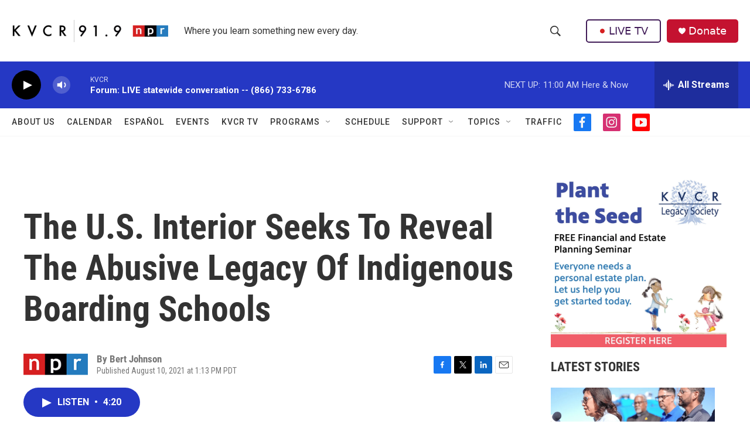

--- FILE ---
content_type: text/html; charset=utf-8
request_url: https://www.google.com/recaptcha/api2/aframe
body_size: 268
content:
<!DOCTYPE HTML><html><head><meta http-equiv="content-type" content="text/html; charset=UTF-8"></head><body><script nonce="P8q13dPYORk9b31iq_jybw">/** Anti-fraud and anti-abuse applications only. See google.com/recaptcha */ try{var clients={'sodar':'https://pagead2.googlesyndication.com/pagead/sodar?'};window.addEventListener("message",function(a){try{if(a.source===window.parent){var b=JSON.parse(a.data);var c=clients[b['id']];if(c){var d=document.createElement('img');d.src=c+b['params']+'&rc='+(localStorage.getItem("rc::a")?sessionStorage.getItem("rc::b"):"");window.document.body.appendChild(d);sessionStorage.setItem("rc::e",parseInt(sessionStorage.getItem("rc::e")||0)+1);localStorage.setItem("rc::h",'1768932708158');}}}catch(b){}});window.parent.postMessage("_grecaptcha_ready", "*");}catch(b){}</script></body></html>